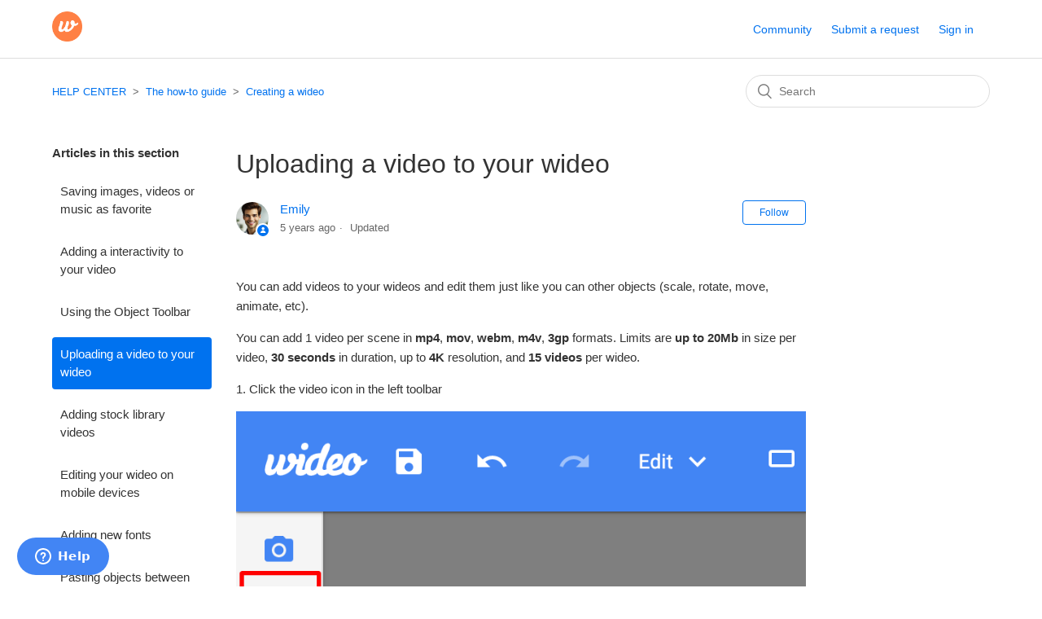

--- FILE ---
content_type: text/html; charset=utf-8
request_url: https://help.wideo.co/hc/en-us/articles/360035743272-Uploading-a-video-to-your-wideo
body_size: 6226
content:
<!DOCTYPE html>
<html dir="ltr" lang="en-US">
<head>
  <meta charset="utf-8" />
  <!-- v26903 -->


  <title>Uploading a video to your wideo &ndash; HELP CENTER</title>

  <meta name="csrf-param" content="authenticity_token">
<meta name="csrf-token" content="hc:meta:server:YxIrkS23ZnnexCSffdpKV3D_ybggQ1w_T7IChnDnbz3lkQa7qj3YNxRpzlmoR7KziAhWZkGhQhkBoRMrRFlFYQ">

  <meta name="description" content="You can add videos to your wideos and edit them just like you can other objects (scale, rotate, move, animate, etc). You can add 1 video..." /><meta property="og:image" content="https://help.wideo.co/hc/theming_assets/01HZH0H7PVTBAFFEN2CYEA93QA" />
<meta property="og:type" content="website" />
<meta property="og:site_name" content="HELP CENTER" />
<meta property="og:title" content="Uploading a video to your wideo" />
<meta property="og:description" content="You can add videos to your wideos and edit them just like you can other objects (scale, rotate, move, animate, etc).
You can add 1 video per scene in mp4, mov, webm, m4v, 3gp formats. Limits are up..." />
<meta property="og:url" content="https://help.wideo.co/hc/en-us/articles/360035743272-Uploading-a-video-to-your-wideo" />
<link rel="canonical" href="https://help.wideo.co/hc/en-us/articles/360035743272-Uploading-a-video-to-your-wideo">
<link rel="alternate" hreflang="en-us" href="https://help.wideo.co/hc/en-us/articles/360035743272-Uploading-a-video-to-your-wideo">
<link rel="alternate" hreflang="es" href="https://help.wideo.co/hc/es/articles/360035743272-Agrega-videos-a-tu-wideo-desde-tu-computadora">
<link rel="alternate" hreflang="x-default" href="https://help.wideo.co/hc/en-us/articles/360035743272-Uploading-a-video-to-your-wideo">

  <link rel="stylesheet" href="//static.zdassets.com/hc/assets/application-f34d73e002337ab267a13449ad9d7955.css" media="all" id="stylesheet" />
    <!-- Entypo pictograms by Daniel Bruce — www.entypo.com -->
    <link rel="stylesheet" href="//static.zdassets.com/hc/assets/theming_v1_support-e05586b61178dcde2a13a3d323525a18.css" media="all" />
  <link rel="stylesheet" type="text/css" href="/hc/theming_assets/614858/225659/style.css?digest=27275204463885">

  <link rel="icon" type="image/x-icon" href="/hc/theming_assets/01HZH0H7VS5S5YDPTZHYTRJQW2">

    <script src="//static.zdassets.com/hc/assets/jquery-ed472032c65bb4295993684c673d706a.js"></script>
    

  <meta content="width=device-width, initial-scale=1.0" name="viewport" />
<meta name="robots" content="noindex, follow">

  <script type="text/javascript" src="/hc/theming_assets/614858/225659/script.js?digest=27275204463885"></script>
</head>
<body class="community-enabled">
  
  
  

  <header class="header">
  <div class="logo">
    <a title="Home" href="/hc/en-us">
      <img src="/hc/theming_assets/01HZH0H7PVTBAFFEN2CYEA93QA" alt="HELP CENTER Help Center home page">
    </a>
  </div>
  <div class="nav-wrapper">
    <span class="icon-menu" tabindex="0" role="button" aria-controls="user-nav" aria-expanded="false" aria-label="Toggle navigation menu"></span>
    <nav class="user-nav" id="user-nav">
      <a href="/hc/en-us/community/topics">Community</a>
      <a class="submit-a-request" href="/hc/en-us/requests/new">Submit a request</a>
    </nav>
      <a class="login" data-auth-action="signin" role="button" rel="nofollow" title="Opens a dialog" href="https://wideo.zendesk.com/access?locale=en-us&amp;brand_id=225659&amp;return_to=https%3A%2F%2Fhelp.wideo.co%2Fhc%2Fen-us%2Farticles%2F360035743272-Uploading-a-video-to-your-wideo&amp;locale=en-us">Sign in</a>

  </div>
</header>


  <main role="main">
    <div class="container-divider"></div>
<div class="container">
  <nav class="sub-nav">
    <ol class="breadcrumbs">
  
    <li title="HELP CENTER">
      
        <a href="/hc/en-us">HELP CENTER</a>
      
    </li>
  
    <li title="The how-to guide">
      
        <a href="/hc/en-us/categories/200229715-The-how-to-guide">The how-to guide</a>
      
    </li>
  
    <li title="Creating a wideo">
      
        <a href="/hc/en-us/sections/202026846-Creating-a-wideo">Creating a wideo</a>
      
    </li>
  
</ol>

    <form role="search" class="search" data-search="" action="/hc/en-us/search" accept-charset="UTF-8" method="get"><input type="hidden" name="utf8" value="&#x2713;" autocomplete="off" /><input type="hidden" name="category" id="category" value="200229715" autocomplete="off" />
<input type="search" name="query" id="query" placeholder="Search" aria-label="Search" /></form>
  </nav>

  <div class="article-container" id="article-container">
    <section class="article-sidebar">
      
        <section class="section-articles collapsible-sidebar">
        <h3 class="collapsible-sidebar-title sidenav-title">Articles in this section</h3>
        <ul>
          
            <li>
              <a href="/hc/en-us/articles/360062431491-Saving-images-videos-or-music-as-favorite" class="sidenav-item ">Saving images, videos or music as favorite</a>
            </li>
          
            <li>
              <a href="/hc/en-us/articles/360045466332-Adding-a-interactivity-to-your-video" class="sidenav-item ">Adding a interactivity to your video</a>
            </li>
          
            <li>
              <a href="/hc/en-us/articles/115000124566-Using-the-Object-Toolbar" class="sidenav-item ">Using the Object Toolbar</a>
            </li>
          
            <li>
              <a href="/hc/en-us/articles/360035743272-Uploading-a-video-to-your-wideo" class="sidenav-item current-article">Uploading a video to your wideo</a>
            </li>
          
            <li>
              <a href="/hc/en-us/articles/360036100771-Adding-stock-library-videos" class="sidenav-item ">Adding stock library videos</a>
            </li>
          
            <li>
              <a href="/hc/en-us/articles/17575966273933-Editing-your-wideo-on-mobile-devices" class="sidenav-item ">Editing your wideo on mobile devices</a>
            </li>
          
            <li>
              <a href="/hc/en-us/articles/4416568052493-Adding-new-fonts" class="sidenav-item ">Adding new fonts</a>
            </li>
          
            <li>
              <a href="/hc/en-us/articles/4413626451981-Pasting-objects-between-scenes-with-different-durations" class="sidenav-item ">Pasting objects between scenes with different durations</a>
            </li>
          
            <li>
              <a href="/hc/en-us/articles/360055212912-Adding-a-Scene-Template" class="sidenav-item ">Adding a Scene Template</a>
            </li>
          
            <li>
              <a href="/hc/en-us/articles/360055621971-Changing-the-aspect-ratio" class="sidenav-item ">Changing the aspect ratio</a>
            </li>
          
        </ul>
        
          <a href="/hc/en-us/sections/202026846-Creating-a-wideo" class="article-sidebar-item">See more</a>
        
        </section>
      
    </section>

    <article class="article">
      <header class="article-header">
        <h1 title="Uploading a video to your wideo" class="article-title">
          Uploading a video to your wideo
          
        </h1>

        <div class="article-author">
          
            <div class="avatar article-avatar">
              
                <span class="icon-agent"></span>
              
              <img src="https://help.wideo.co/system/photos/29804959137677/Screenshot_2024-08-30_at_16.38.29.png" alt="" class="user-avatar"/>
            </div>
          
          <div class="article-meta">
            
              <a href="/hc/en-us/profiles/396855169-Emily">
                Emily
              </a>
            

            <ul class="meta-group">
              
                <li class="meta-data"><time datetime="2021-03-08T18:07:14Z" title="2021-03-08T18:07:14Z" data-datetime="relative">March 08, 2021 18:07</time></li>
                <li class="meta-data">Updated</li>
              
            </ul>
          </div>
        </div>

        
          <a class="article-subscribe" title="Opens a sign-in dialog" rel="nofollow" role="button" data-auth-action="signin" aria-selected="false" href="/hc/en-us/articles/360035743272-Uploading-a-video-to-your-wideo/subscription.html">Follow</a>
        
      </header>

      <section class="article-info">
        <div class="article-content">
          <div class="article-body"><p>You can add videos to your wideos and edit them just like you can other objects (scale, rotate, move, animate, etc).</p>
<p>You can add 1 video per scene in <strong>mp4</strong>, <strong>mov</strong>, <strong>webm</strong>, <strong>m4v</strong>, <strong>3gp</strong> formats. Limits are <strong>up to 20Mb</strong> in size per video, <strong>30 seconds</strong> in duration, up to <strong>4K</strong> resolution, and <strong>15 videos</strong> per wideo.&nbsp;&nbsp;</p>
<p>1. Click the video icon in the left toolbar</p>
<p><img src="/hc/article_attachments/360042748591/add_video1.png" alt="add_video1.png"></p>
<p>&nbsp;</p>
<p>2. Click the <strong>upload</strong> button and select a video file from your computer. It will be automatically placed in the current scene.</p>
<p><img src="/hc/article_attachments/360042717572/add_video2.png" alt="add_video2.png"></p>
<p>&nbsp;</p>
<p>3. Click the menu button to access the right properties panel for more editing options.</p>
<p><img src="/hc/article_attachments/360042748711/add_video4.png" alt="add_video4.png"></p>
<p>&nbsp;</p>
<p>Drag the volume slider to set the sound level of your video.</p>
<p><img src="/hc/article_attachments/360042748771/add_video5.png" alt="add_video5.png"></p>
<p>&nbsp;</p>
<p>4.&nbsp;Your uploaded videos are automatically stored under the "My Videos" tab. The folder's name is the title of the wideo that they were uploaded to. This helps you keep them organized and it makes them easy to find.</p>
<p><img src="/hc/article_attachments/360042717912/my_videos_panel.png" alt="my_videos_panel.png"></p></div>

          <div class="article-attachments">
            <ul class="attachments">
              
            </ul>
          </div>
        </div>
      </section>

      <footer>
        <div class="article-footer">
          
            <div class="article-share">
  <ul class="share">
    <li><a href="https://www.facebook.com/share.php?title=Uploading+a+video+to+your+wideo&u=https%3A%2F%2Fhelp.wideo.co%2Fhc%2Fen-us%2Farticles%2F360035743272-Uploading-a-video-to-your-wideo" class="share-facebook">Facebook</a></li>
    <li><a href="https://twitter.com/share?lang=en&text=Uploading+a+video+to+your+wideo&url=https%3A%2F%2Fhelp.wideo.co%2Fhc%2Fen-us%2Farticles%2F360035743272-Uploading-a-video-to-your-wideo" class="share-twitter">Twitter</a></li>
    <li><a href="https://www.linkedin.com/shareArticle?mini=true&source=Wideo&title=Uploading+a+video+to+your+wideo&url=https%3A%2F%2Fhelp.wideo.co%2Fhc%2Fen-us%2Farticles%2F360035743272-Uploading-a-video-to-your-wideo" class="share-linkedin">LinkedIn</a></li>
  </ul>

</div>
          
          
        </div>
        
          <div class="article-votes">
            <span class="article-votes-question">Was this article helpful?</span>
            <div class="article-votes-controls" role='radiogroup'>
              <a class="button article-vote article-vote-up" data-helper="vote" data-item="article" data-type="up" data-id="360035743272" data-upvote-count="22" data-vote-count="29" data-vote-sum="15" data-vote-url="/hc/en-us/articles/360035743272/vote" data-value="null" data-label="22 out of 29 found this helpful" data-selected-class="null" aria-selected="false" role="radio" rel="nofollow" title="Yes" href="#"></a>
              <a class="button article-vote article-vote-down" data-helper="vote" data-item="article" data-type="down" data-id="360035743272" data-upvote-count="22" data-vote-count="29" data-vote-sum="15" data-vote-url="/hc/en-us/articles/360035743272/vote" data-value="null" data-label="22 out of 29 found this helpful" data-selected-class="null" aria-selected="false" role="radio" rel="nofollow" title="No" href="#"></a>
            </div>
            <small class="article-votes-count">
              <span class="article-vote-label" data-helper="vote" data-item="article" data-type="label" data-id="360035743272" data-upvote-count="22" data-vote-count="29" data-vote-sum="15" data-vote-url="/hc/en-us/articles/360035743272/vote" data-value="null" data-label="22 out of 29 found this helpful">22 out of 29 found this helpful</span>
            </small>
          </div>
        

        <div class="article-more-questions">
          Have more questions? <a href="/hc/en-us/requests/new">Submit a request</a>
        </div>
        <div class="article-return-to-top">
          <a href="#article-container">Return to top<span class="icon-arrow-up"></span></a>
        </div>
      </footer>

      <section class="article-relatives">
        
          <div data-recent-articles></div>
        
        
          
  <section class="related-articles">
    
      <h3 class="related-articles-title">Related articles</h3>
    
    <ul>
      
        <li>
          <a href="/hc/en-us/related/click?data=[base64]%3D--ca008ea6d66d934ff58e23660013566ff6728d98" rel="nofollow">Adjust sound settings</a>
        </li>
      
        <li>
          <a href="/hc/en-us/related/click?data=[base64]%3D--57fbdbb78f3d3c2ef0e7dbd294c22098723305b9" rel="nofollow">Adding stock library videos</a>
        </li>
      
        <li>
          <a href="/hc/en-us/related/click?data=[base64]%3D%3D--107144edb255da1a712921b9eaf88711db7b9e3f" rel="nofollow">Saving images, videos or music as favorite</a>
        </li>
      
        <li>
          <a href="/hc/en-us/related/click?data=[base64]%3D--9761a9b353ce14d1d1daa5c650fc043acee03fd9" rel="nofollow">Hiring a professional wideo maker</a>
        </li>
      
        <li>
          <a href="/hc/en-us/related/click?data=[base64]%3D%3D--fcebda8527219bec3682faf20b165a4c1e3bc0f6" rel="nofollow">Sharing a wideo with a team member</a>
        </li>
      
    </ul>
  </section>


        
      </section>
      
    </article>
  </div>
</div>

  </main>

  <footer class="footer">
  <div class="footer-inner">
    <a title="Home" href="/hc/en-us">HELP CENTER</a>

    <div class="footer-language-selector">
      
        <div class="dropdown language-selector">
          <button class="dropdown-toggle" aria-haspopup="true">
            English (US)
          </button>
          <span class="dropdown-menu dropdown-menu-end" role="menu">
            
              <a href="/hc/change_language/es?return_to=%2Fhc%2Fes%2Farticles%2F360035743272-Agrega-videos-a-tu-wideo-desde-tu-computadora" dir="ltr" rel="nofollow" role="menuitem">
                Español
              </a>
            
          </span>
        </div>
      
    </div>
  </div>
</footer>


    <div class="powered-by-zendesk">
  <svg xmlns="http://www.w3.org/2000/svg" width="26" height="26" focusable="false" viewBox="0 0 26 26">
    <path d="M12 8.2v14.5H0zM12 3c0 3.3-2.7 6-6 6S0 6.3 0 3h12zm2 19.7c0-3.3 2.7-6 6-6s6 2.7 6 6H14zm0-5.2V3h12z" />
  </svg>

  <a target="_blank" rel="nofollow" href="https://www.zendesk.com/service/help-center/?utm_source=helpcenter&utm_medium=poweredbyzendesk&utm_campaign=text&utm_content=Wideo">Powered by Zendesk</a>
</div>


  <!-- / -->

  
  <script src="//static.zdassets.com/hc/assets/en-us.bbb3d4d87d0b571a9a1b.js"></script>
  

  <script type="text/javascript">
  /*

    Greetings sourcecode lurker!

    This is for internal Zendesk and legacy usage,
    we don't support or guarantee any of these values
    so please don't build stuff on top of them.

  */

  HelpCenter = {};
  HelpCenter.account = {"subdomain":"wideo","environment":"production","name":"Wideo"};
  HelpCenter.user = {"identifier":"da39a3ee5e6b4b0d3255bfef95601890afd80709","email":null,"name":"","role":"anonymous","avatar_url":"https://assets.zendesk.com/hc/assets/default_avatar.png","is_admin":false,"organizations":[],"groups":[]};
  HelpCenter.internal = {"asset_url":"//static.zdassets.com/hc/assets/","web_widget_asset_composer_url":"https://static.zdassets.com/ekr/snippet.js","current_session":{"locale":"en-us","csrf_token":"hc:hcobject:server:g2AktMNn0rsh4-HWwAzUaqFDUPyKqGWu7-KRmyQc9UQF4wmeRO1s9etOCxAVkSyOWbTPIutKe4ih8YA2EKLfGA","shared_csrf_token":null},"usage_tracking":{"event":"article_viewed","data":"BAh7CDoLbG9jYWxlSSIKZW4tdXMGOgZFVDoPYXJ0aWNsZV9pZGwrCCh2zdNTADoKX21ldGF7DDoPYWNjb3VudF9pZGkDymEJOhNoZWxwX2NlbnRlcl9pZGkEfw/tCzoNYnJhbmRfaWRpA3txAzoMdXNlcl9pZDA6E3VzZXJfcm9sZV9uYW1lSSIOQU5PTllNT1VTBjsGVDsASSIKZW4tdXMGOwZUOhphbm9ueW1vdXNfdHJhY2tpbmdfaWQw--896eb84cb58f7aadcb3f50b7cd98bb923ca4b258","url":"https://help.wideo.co/hc/activity"},"current_record_id":"360035743272","current_record_url":"/hc/en-us/articles/360035743272-Uploading-a-video-to-your-wideo","current_record_title":"Uploading a video to your wideo","current_text_direction":"ltr","current_brand_id":225659,"current_brand_name":"Wideo","current_brand_url":"https://wideo.zendesk.com","current_brand_active":true,"current_path":"/hc/en-us/articles/360035743272-Uploading-a-video-to-your-wideo","show_autocomplete_breadcrumbs":true,"user_info_changing_enabled":false,"has_user_profiles_enabled":true,"has_end_user_attachments":true,"user_aliases_enabled":false,"has_anonymous_kb_voting":true,"has_multi_language_help_center":true,"show_at_mentions":true,"embeddables_config":{"embeddables_web_widget":true,"embeddables_help_center_auth_enabled":false,"embeddables_connect_ipms":false},"answer_bot_subdomain":"static","gather_plan_state":"subscribed","has_article_verification":true,"has_gather":true,"has_ckeditor":false,"has_community_enabled":true,"has_community_badges":false,"has_community_post_content_tagging":false,"has_gather_content_tags":false,"has_guide_content_tags":true,"has_user_segments":true,"has_answer_bot_web_form_enabled":false,"has_garden_modals":false,"theming_cookie_key":"hc-da39a3ee5e6b4b0d3255bfef95601890afd80709-2-preview","is_preview":false,"has_search_settings_in_plan":true,"theming_api_version":1,"theming_settings":{"brand_color":"#0072EF","brand_text_color":"#FFFFFF","text_color":"#333333","link_color":"#0072EF","background_color":"#FFFFFF","heading_font":"-apple-system, BlinkMacSystemFont, 'Segoe UI', Helvetica, Arial, sans-serif","text_font":"-apple-system, BlinkMacSystemFont, 'Segoe UI', Helvetica, Arial, sans-serif","logo":"/hc/theming_assets/01HZH0H7PVTBAFFEN2CYEA93QA","favicon":"/hc/theming_assets/01HZH0H7VS5S5YDPTZHYTRJQW2","homepage_background_image":"/hc/theming_assets/01HZH0H7ZYBWM1CRVSA7R82FZA","community_background_image":"/hc/theming_assets/01HZH0H863KCBPMD2PM12EQ69X","community_image":"/hc/theming_assets/01HZH0H8CDFQJT536NZG1HS066","instant_search":true,"scoped_kb_search":true,"scoped_community_search":true,"show_recent_activity":true,"show_articles_in_section":true,"show_article_author":true,"show_article_comments":false,"show_follow_article":true,"show_recently_viewed_articles":true,"show_related_articles":true,"show_article_sharing":true,"show_follow_section":true,"show_follow_post":true,"show_post_sharing":true,"show_follow_topic":true},"has_pci_credit_card_custom_field":true,"help_center_restricted":false,"is_assuming_someone_else":false,"flash_messages":[],"user_photo_editing_enabled":true,"user_preferred_locale":"en-us","base_locale":"en-us","login_url":"https://wideo.zendesk.com/access?locale=en-us\u0026brand_id=225659\u0026return_to=https%3A%2F%2Fhelp.wideo.co%2Fhc%2Fen-us%2Farticles%2F360035743272-Uploading-a-video-to-your-wideo","has_alternate_templates":true,"has_custom_statuses_enabled":false,"has_hc_generative_answers_setting_enabled":true,"has_generative_search_with_zgpt_enabled":false,"has_suggested_initial_questions_enabled":false,"has_guide_service_catalog":false,"has_service_catalog_search_poc":false,"has_service_catalog_itam":false,"has_csat_reverse_2_scale_in_mobile":false,"has_knowledge_navigation":false,"has_unified_navigation":false,"has_unified_navigation_eap_access":true,"has_csat_bet365_branding":false,"version":"v26903","dev_mode":false};
</script>

  
  <script src="//static.zdassets.com/hc/assets/moment-3b62525bdab669b7b17d1a9d8b5d46b4.js"></script>
  <script src="//static.zdassets.com/hc/assets/hc_enduser-3fe137bd143765049d06e1494fc6f66f.js"></script>
  
  
</body>
</html>